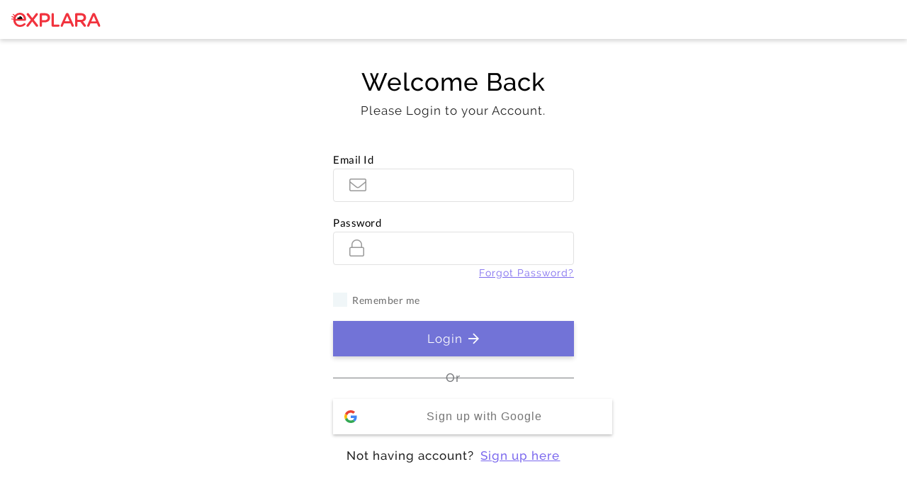

--- FILE ---
content_type: text/html; charset=UTF-8
request_url: https://in.explara.com/a/login
body_size: 4494
content:
<!doctype html>
<html lang="en">
<head>
	<style>
    @font-face {
        font-family: 'Anton';
        font-style: normal;
        font-weight: 400;
        font-display: swap;
        src: local('Anton Regular'), local('Anton-Regular'), url(https://fonts.gstatic.com/s/anton/v11/1Ptgg87LROyAm3Kz-C8CSKlv.woff2) format('woff2');
        unicode-range: U+0000-00FF, U+0131, U+0152-0153, U+02BB-02BC, U+02C6, U+02DA, U+02DC, U+2000-206F, U+2074, U+20AC, U+2122, U+2191, U+2193, U+2212, U+2215, U+FEFF, U+FFFD;
    }
    @font-face {
        font-family: 'Lato';
        font-style: normal;
        font-weight: 100;
        src: local('Lato Hairline'), local('Lato-Hairline'), url(https://fonts.gstatic.com/s/lato/v15/S6u8w4BMUTPHh30AXC-qNiXg7Q.woff2) format('woff2');
        unicode-range: U+0000-00FF, U+0131, U+0152-0153, U+02BB-02BC, U+02C6, U+02DA, U+02DC, U+2000-206F, U+2074, U+20AC, U+2122, U+2191, U+2193, U+2212, U+2215, U+FEFF, U+FFFD;
        font-display: swap;
    }
    @font-face {
        font-family: 'Lato';
        font-display: swap;
        font-style: normal;
        font-weight: 400;
        src: local('Lato Regular'), local('Lato-Regular'), url(https://fonts.gstatic.com/s/lato/v15/S6uyw4BMUTPHjx4wXiWtFCc.woff2) format('woff2');
        unicode-range: U+0000-00FF, U+0131, U+0152-0153, U+02BB-02BC, U+02C6, U+02DA, U+02DC, U+2000-206F, U+2074, U+20AC, U+2122, U+2191, U+2193, U+2212, U+2215, U+FEFF, U+FFFD;
    }
    @font-face {
        font-family: 'Raleway';
        font-style: normal;
        font-display: swap;
        font-weight: 100;
        src: local('Raleway Thin'), local('Raleway-Thin'), url(https://fonts.gstatic.com/s/raleway/v14/1Ptsg8zYS_SKggPNwE44TYFqL_KWxQ.woff2) format('woff2');
        unicode-range: U+0000-00FF, U+0131, U+0152-0153, U+02BB-02BC, U+02C6, U+02DA, U+02DC, U+2000-206F, U+2074, U+20AC, U+2122, U+2191, U+2193, U+2212, U+2215, U+FEFF, U+FFFD;
    }
    @font-face {
        font-family: 'Raleway';
        font-display: swap;
        font-style: normal;
        font-weight: 400;
        src: local('Raleway'), local('Raleway-Regular'), url(https://fonts.gstatic.com/s/raleway/v13/1Ptug8zYS_SKggPNyC0IT4ttDfA.woff2) format('woff2');
        unicode-range: U+0000-00FF, U+0131, U+0152-0153, U+02BB-02BC, U+02C6, U+02DA, U+02DC, U+2000-206F, U+2074, U+20AC, U+2122, U+2191, U+2193, U+2212, U+2215, U+FEFF, U+FFFD;
    }
    @font-face {
        font-family: 'Raleway';
        font-display: swap;
        font-style: normal;
        font-weight: 500;
        src: local('Raleway Medium'), local('Raleway-Medium'), url(https://fonts.gstatic.com/s/raleway/v13/1Ptrg8zYS_SKggPNwN4rWqZPANqczVs.woff2) format('woff2');
        unicode-range: U+0000-00FF, U+0131, U+0152-0153, U+02BB-02BC, U+02C6, U+02DA, U+02DC, U+2000-206F, U+2074, U+20AC, U+2122, U+2191, U+2193, U+2212, U+2215, U+FEFF, U+FFFD;
    }
    @font-face {
        font-family: 'Raleway';
        font-display: swap;
        font-style: normal;
        font-weight: 700;
        src: local('Raleway Bold'), local('Raleway-Bold'), url(https://fonts.gstatic.com/s/raleway/v14/1Ptrg8zYS_SKggPNwJYtWqZPANqczVs.woff2) format('woff2');
        unicode-range: U+0000-00FF, U+0131, U+0152-0153, U+02BB-02BC, U+02C6, U+02DA, U+02DC, U+2000-206F, U+2074, U+20AC, U+2122, U+2191, U+2193, U+2212, U+2215, U+FEFF, U+FFFD;
    }
</style>
	<link rel="stylesheet" href="https://stackpath.bootstrapcdn.com/bootstrap/4.3.1/css/bootstrap.min.css" integrity="sha384-ggOyR0iXCbMQv3Xipma34MD+dH/1fQ784/j6cY/iJTQUOhcWr7x9JvoRxT2MZw1T" crossorigin="anonymous">
	<link rel="stylesheet" href="https://cdn.explara.com/public/explara/external/css/login.css">
	<link rel="stylesheet" href="https://cdn.explara.com/public/biz/common/css/iziToast.min.css">
    <meta charset="utf-8">
<meta http-equiv="Content-Type" content="text/html; charset=utf-8">
<meta name="viewport" content="width=device-width, initial-scale=1, shrink-to-fit=no">
<meta http-equiv="X-UA-Compatible" content="IE=edge">

<title>Explara.com Login</title>
<meta name="title" content="Explara.com Login">
<meta name="description" content="Log in to manage your business with Explara.com - The All-in-one platform for selling online." />
<meta name="author" content="www.explara.com">
<meta name="googlebot" content="index, follow">
<meta name="directory" content="submission">
<meta name="content-language" content="EN-US">
<meta name="distribution" content="global">
<meta name="revisit-after" content="1 days">
<meta name="rating" content="general">
<meta name="document-type" content="Public">
<meta name="organization" content="Explara">
<meta name="copyright" content="2026, Explara.com">
<meta name="DC.title" content="Explara.com Login"/>

<!-- Twitter Card-->
<meta name="twitter:card" content="summary">
<meta name="twitter:site" content="@explara">
<meta name="twitter:title" content="Explara.com Login">
<meta name="twitter:description" content="Log in to manage your business with Explara.com - The All-in-one platform for selling online." />
<meta name="twitter:image" content="https://cdn.explara.com/public/explara/image/explara-logo.svg">
<!-- open graph -->
<meta property="og:locale" content="en_US">
<meta property="og:type" content="Website">
<meta property="og:title" content="Explara.com Login">
<meta name="og:description" content="Log in to manage your business with Explara.com - The All-in-one platform for selling online." />
<meta property="og:image" content="https://cdn.explara.com/public/explara/image/preview-home.png" />
<meta property="og:url" content="https://www.explara.com/a/login">
<meta property="og:site_name" content="Explara">
<meta property="business:contact_data:street_address" content="No 363, 19th Main, 1st Block Rajajinagar, Bangalore"/>
<meta property="business:contact_data:email" content="info@explara.com"/>
<meta property="business:contact_data:phone_number" content="+919699611666"/>
<meta property="business:contact_data:website" content="https://www.explara.com"/>
<link rel="author" href="https://www.linkedin.com/company/explara/">
<link rel="publisher" href="https://www.linkedin.com/company/explara/">
<link rel="canonical" href="https://www.explara.com/a/login">

<link rel="shortcut icon" href="https://cdn.explara.com/public/v_5.4.6/images/favicon.ico" type="image/icon" />

    <script async src="https://www.googletagmanager.com/gtag/js?id=UA-41012591-1"></script>
<script>
    window.dataLayer = window.dataLayer || [];
    function gtag(){dataLayer.push(arguments);}
    gtag('js', new Date());
    gtag('config', 'UA-41012591-1');
</script>
<script>function initApollo(){var n=Math.random().toString(36).substring(7),o=document.createElement("script");
o.src="https://assets.apollo.io/micro/website-tracker/tracker.iife.js?nocache="+n,o.async=!0,o.defer=!0,
o.onload=function(){window.trackingFunctions.onLoad({appId:"68c998526f93ad001562b0b1"})},
document.head.appendChild(o)}initApollo();</script>

</head>
<body>
	
	<header>
    <nav class="navbar navbar-expand-lg">
        <div class="d-flex align-items-center">
            <a class="navbar-brand header-logo short" href="/">
                <img src="https://cdn.explara.com/public/explara/image/explara-logo.svg" alt="Explara.com">
            </a>
        </div>

        <div class="collapse navbar-collapse navbar-container" id="navbarNav">
            <ul class="navbar-nav ml-auto right-items">

            </ul>
        </div>
    </nav>
</header>
	<div class="container-fluid login-container">
		<section>
			<div class="row no-gutters justify-content-center login">
				<div class="col-lg-5 login-wrapper">
					<div class="row no-gutters justify-content-center align-items-center login-wrapper_container">
						<div class="col-lg-9 login-wrapper_container--section">
							<div class="row no-gutters title">
								<div class="col-lg-12 text-center title-wrapper">
									<h1>Welcome Back</h1>
									<p>Please Login to your Account. </p>
								</div>
							</div>
							<div class="row no-gutters form">
								<form class="col-lg-12 form-section" id="frmLogin">
									<div class="row no-gutters field">
										<div class="col-lg-12 form-group">
											<label>Email Id</label>
											<div class="row no-gutters form-group--wrapper">
												<input name="email" type="email" id="usernameSignIn" class="form-control" placeholder="" autocomplete="off" value="">
												<div class="focusinput"></div>
												<div class="symbol">
													<i class="fal fa-envelope"></i>
												</div>
											</div>
										</div>
									</div>
									<div class="row no-gutters field">
										<div class="col-lg-12 form-group">
											<label>Password</label>
											<div class="row no-gutters form-group--wrapper">
												<input name="password" type="password" id="passwordSignIn" class="form-control" autocomplete="off" value="">
												<div class="focusinput"></div>
												<div class="symbol">
													<i class="fal fa-lock"></i>
												</div>
											</div>
											<div class="row no-gutters justify-content-end forgot-link">
												<a href="/a/forgot-password">Forgot Password?</a>
											</div>
										</div>
									</div>
									<div class="row no-gutters field">
										<div class="form-groupcheck">
											<input type="checkbox" name="rememberMe" id="rememberMe" >
											<label for="rememberMe">Remember me</label>
										</div>
									</div>
									<input type="hidden" value="web" name="source" />
									<input type="hidden" value="364fbcb7d07dce7744f464d5a2d67d22" name="token" />
									<div class="row no-gutters action">
										<a class="btn action-btn" href="javascript:void(0);" id="loggedInUserPage" onclick="signIn();">Login <span class="ml-2"><i class="far fa-arrow-right"></i></span></a>
									</div>
									<div class="row no-gutters justify-content-center or">
										<p>Or</p>
									</div>
								</form>
								<div class="col-lg-12 otherinfo">
									<div class="row no-gutters action">
										<div class="g-signin2" data-onsuccess="googleSignup"></div>
									</div>
									<div class="row no-gutters justify-content-center action-change">
										<label>Not having account? <a class="ml-1" href="/a/signup"> Sign up here</a></label>
									</div>
								</div>
							</div>
						</div>
					</div>
				</div>
			</div>
		</section>
	</div>
	<script src="https://code.jquery.com/jquery-3.4.1.min.js" integrity="sha256-CSXorXvZcTkaix6Yvo6HppcZGetbYMGWSFlBw8HfCJo=" crossorigin="anonymous"></script>
	<script src="https://cdnjs.cloudflare.com/ajax/libs/popper.js/1.14.7/umd/popper.min.js" integrity="sha384-UO2eT0CpHqdSJQ6hJty5KVphtPhzWj9WO1clHTMGa3JDZwrnQq4sF86dIHNDz0W1" crossorigin="anonymous"></script>
	<script src="https://stackpath.bootstrapcdn.com/bootstrap/4.3.1/js/bootstrap.min.js" integrity="sha384-JjSmVgyd0p3pXB1rRibZUAYoIIy6OrQ6VrjIEaFf/nJGzIxFDsf4x0xIM+B07jRM" crossorigin="anonymous"></script>
	<script src="https://kit.fontawesome.com/7fe8436307.js"></script>
	<script src="https://cdn.explara.com/public/biz/common/js/iziToast.min.js"></script>
	<script src="https://cdn.explara.com/public/explara/common/js/google-login-signup.js"></script>
	<script>


        $( document ).ready(function() {
                    $("#extraSignUpBtn").show();
                });

		$('#usernameSignIn').keyup(function(e){
			if(e.keyCode == 13) {
				signIn();
			}
		});
		$('#passwordSignIn').keyup(function(e){
			if(e.keyCode == 13) {
				signIn();
			}
		});
		//Show Message
		function showMessage(message,msgType){
			if(msgType == 'valid'){
				iziToast.show({
					id: 'success',
					message: message,
					transitionIn: 'bounceInLeft',
					color: 'green',
					position:'topRight'
				});
			}else {
				iziToast.show({
					id: 'warning',
					message: message,
					transitionIn: 'bounceInLeft',
					color: 'red',
					position:'topRight'
				});
			}
		}
		//login
		function signIn(){
            $('#loggedInUserPage').html('Processing.. <span class="ml-2"><i class="fad fa-spinner-third fa-spin"></i></span>');
		    var remember = 'no';
			var eventList= $.ajax({
				type: 'POST',
				dataType:'json',
				data: $('#frmLogin').serialize(),
				url: '/a/api/oauth/login',
				success: function(data) {
                    $('#loggedInUserPage').html('Login <span class="ml-2"><i class="far fa-arrow-right"></i></span>');
				    if(data.id == 0){
						showMessage(data.message,'invalid');
					}else {
					
						if(data.partnerExists == 'yes'){
																			window.location='https://in.explara.com/a/account/manage/dashboard-partner';
																			}else{
																			window.location='/home';
																			}
										}
				}
			});
		}
		function renderButtonSecond() {
			$('.abcRioButton').css('padding','8px');
			$('.abcRioButton').css('border-radius','0px');
			$('.abcRioButton').css('height','50px');
			$('.abcRioButton').css('width','175%');
			$('.abcRioButtonContents span').text('Sign up with Google');
			$('.abcRioButtonContents span').css('font-size','16px');
			$('.abcRioButtonContents span').css('letter-spacing', '1px');
		}

	</script>
	<script src="https://apis.google.com/js/platform.js?onload=renderButtonSecond"></script>
	<div id="footer-script"></div>
<script>
    $('#customer-section').hide();
    $(document).ready(function() {
        setTimeout(function() {
            loadScriptAsync();
        }, 7000);
    });
    function loadScriptAsync(){
        var response = $.ajax({
            type	 : "POST",
            url	     : "/script",
            success: function(response){
                $('#footer-script').html(response);
            }
        });
    }
</script>

<!-- Yandex.Metrika counter -->
<script type="text/javascript" >
    (function(m,e,t,r,i,k,a){m[i]=m[i]||function(){(m[i].a=m[i].a||[]).push(arguments)};
            m[i].l=1*new Date();k=e.createElement(t),a=e.getElementsByTagName(t)[0],k.async=1,k.src=r,a.parentNode.insertBefore(k,a)})
    (window, document, "script", "https://mc.yandex.ru/metrika/tag.js", "ym");

    ym(57385504, "init", {
        clickmap:true,
        trackLinks:true,
        accurateTrackBounce:true,
        webvisor:true
    });
</script>
<noscript><div><img src="https://mc.yandex.ru/watch/57385504" style="position:absolute; left:-9999px;" alt="" /></div></noscript>
<!-- /Yandex.Metrika counter -->
</body>
</html>

--- FILE ---
content_type: text/css
request_url: https://cdn.explara.com/public/explara/external/css/login.css
body_size: 4509
content:
header .navbar{position:fixed;width:100%;height:3.4375rem;padding:0 16px;padding:0 1rem;background-color:#ffffff;-webkit-box-shadow:0 3px 6px 0 rgba(0, 0, 0, 0.16);box-shadow:0 3px 6px 0 rgba(0, 0, 0, 0.16);z-index:1000}header .navbar .header-logo{padding:0;line-height:1;margin-right:2.5rem}header .navbar .header-logo img{height:1.25rem;width:auto}@media (max-width:575.98px){header .navbar .header-logo img{height:1.25rem}}header .navbar .header-logo.short{margin-right:0}header .navbar .header-logo.arrow{margin:0 20px;margin:0 1.25rem}header .navbar-nav .nav-item{margin-right:1.875rem}header .navbar-nav .nav-item.show a:after{-webkit-transform:rotate(180deg);-ms-transform:rotate(180deg);transform:rotate(180deg)}header .navbar-nav .nav-item a:after{color:#696969;margin-top:0.25rem;margin-left:0.25rem}header .navbar-nav .nav-link{font-family:"Raleway", "Helvetica Neue", Helvetica, Arial, sans-serif;font-size:0.875rem;font-weight:500;font-style:normal;font-stretch:normal;line-height:normal;letter-spacing:1px;-webkit-font-smoothing:auto;text-decoration:none;color:#242424;cursor:pointer;padding-top:0!important;padding-left:0!important;padding-bottom:0!important;padding-right:0!important}header .navbar-nav .nav-link:hover{color:#242424}header .navbar .left-items .dropdown-menu,header .navbar .right-items .dropdown-menu{border-radius:0;padding:0 15px 15px;padding:0 0.9375rem 0.9375rem;-webkit-box-shadow:0 3px 6px 0 rgba(0, 0, 0, 0.16);box-shadow:0 3px 6px 0 rgba(0, 0, 0, 0.16);border:0;margin-top:1.25rem}header .navbar .left-items .dropdown-menu .product-list .submenu,header .navbar .right-items .dropdown-menu .product-list .submenu{border-bottom:1px solid #ccc;margin-bottom:0.625rem}header .navbar .left-items .dropdown-menu .product-list .submenu p,header .navbar .right-items .dropdown-menu .product-list .submenu p{font-family:"Raleway", "Helvetica Neue", Helvetica, Arial, sans-serif;font-size:0.625rem;font-weight:400;font-style:normal;font-stretch:normal;line-height:1.1;letter-spacing:1px;-webkit-font-smoothing:auto;color:#000000;margin-bottom:0.3125rem}header .navbar .left-items .dropdown-menu .product-list .item,header .navbar .right-items .dropdown-menu .product-list .item{text-decoration:none;cursor:default;margin-top:0.9375rem}header .navbar .left-items .dropdown-menu .product-list .item-parent,header .navbar .right-items .dropdown-menu .product-list .item-parent{border:1px solid #7b68ee;background-color:#ffffff;margin-bottom:1rem;text-decoration:none;padding:14px;padding:0.875rem}header .navbar .left-items .dropdown-menu .product-list .item-parent p,header .navbar .right-items .dropdown-menu .product-list .item-parent p{font-family:"Raleway", "Helvetica Neue", Helvetica, Arial, sans-serif;font-size:1.125rem;font-weight:800;font-style:normal;font-stretch:normal;line-height:1.17;letter-spacing:1px;-webkit-font-smoothing:auto;color:#212121;margin:0}header .navbar .left-items .dropdown-menu .product-list .item-parent:hover,header .navbar .right-items .dropdown-menu .product-list .item-parent:hover{-webkit-box-shadow:0 3px 6px 0 rgba(0, 0, 0, 0.16);box-shadow:0 3px 6px 0 rgba(0, 0, 0, 0.16)}header .navbar .left-items .dropdown-menu .product-list .item-container,header .navbar .right-items .dropdown-menu .product-list .item-container{height:6.25rem;padding:10px 0;padding:0.625rem 0;margin-bottom:0.9375rem}header .navbar .left-items .dropdown-menu .product-list .item-container:hover,header .navbar .right-items .dropdown-menu .product-list .item-container:hover{cursor:pointer;background-color:#f4f5ff}header .navbar .left-items .dropdown-menu .product-list .item-container .sprite-image,header .navbar .right-items .dropdown-menu .product-list .item-container .sprite-image{height:2.75rem;width:2.75rem;display:-webkit-box;display:-ms-flexbox;display:flex;background-repeat:no-repeat;-webkit-box-align:center;-ms-flex-align:center;align-items:center;margin:0 auto 10px}header .navbar .left-items .dropdown-menu .product-list .item-container .sprite-image.event-website,header .navbar .right-items .dropdown-menu .product-list .item-container .sprite-image.event-website{background:url("../../image/menu-spritesheet.svg") -7px -240px}header .navbar .left-items .dropdown-menu .product-list .item-container .sprite-image.ticket-sales-management,header .navbar .right-items .dropdown-menu .product-list .item-container .sprite-image.ticket-sales-management{background:url("../../image/menu-spritesheet.svg") -7px -289px}header .navbar .left-items .dropdown-menu .product-list .item-container .sprite-image.attendee-management,header .navbar .right-items .dropdown-menu .product-list .item-container .sprite-image.attendee-management{background:url("../../image/menu-spritesheet.svg") -7px -335px}header .navbar .left-items .dropdown-menu .product-list .item-container .sprite-image.payment-processing,header .navbar .right-items .dropdown-menu .product-list .item-container .sprite-image.payment-processing{background:url("../../image/menu-spritesheet.svg") -7px -383px}header .navbar .left-items .dropdown-menu .product-list .item-container .sprite-image.promotions-marketing,header .navbar .right-items .dropdown-menu .product-list .item-container .sprite-image.promotions-marketing{background:url("../../image/menu-spritesheet.svg") -7px -428px}header .navbar .left-items .dropdown-menu .product-list .item-container .sprite-image.team-collaboration,header .navbar .right-items .dropdown-menu .product-list .item-container .sprite-image.team-collaboration{background:url("../../image/menu-spritesheet.svg") -7px -473px}header .navbar .left-items .dropdown-menu .product-list .item-container .sprite-image.data-report,header .navbar .right-items .dropdown-menu .product-list .item-container .sprite-image.data-report{background:url("../../image/menu-spritesheet.svg") -7px -521px}header .navbar .left-items .dropdown-menu .product-list .item-container .sprite-image.manage-report,header .navbar .right-items .dropdown-menu .product-list .item-container .sprite-image.manage-report{background:url("../../image/menu-spritesheet.svg") -7px -521px}header .navbar .left-items .dropdown-menu .product-list .item-container .sprite-image.apps-integration,header .navbar .right-items .dropdown-menu .product-list .item-container .sprite-image.apps-integration{background:url("../../image/menu-spritesheet.svg") -7px -1144px}header .navbar .left-items .dropdown-menu .product-list .item-container .sprite-image.online-store,header .navbar .right-items .dropdown-menu .product-list .item-container .sprite-image.online-store{background:url("../../image/menu-spritesheet.svg") -7px 0px}header .navbar .left-items .dropdown-menu .product-list .item-container .sprite-image.subscription,header .navbar .right-items .dropdown-menu .product-list .item-container .sprite-image.subscription{background:url("../../image/menu-spritesheet.svg") -7px -48px}header .navbar .left-items .dropdown-menu .product-list .item-container .sprite-image.payment-link,header .navbar .right-items .dropdown-menu .product-list .item-container .sprite-image.payment-link{background:url("../../image/menu-spritesheet.svg") -7px -95px}header .navbar .left-items .dropdown-menu .product-list .item-container .sprite-image.email-marketing,header .navbar .right-items .dropdown-menu .product-list .item-container .sprite-image.email-marketing{background:url("../../image/menu-spritesheet.svg") -7px -144px}header .navbar .left-items .dropdown-menu .product-list .item-container .sprite-image.invoicing,header .navbar .right-items .dropdown-menu .product-list .item-container .sprite-image.invoicing{background:url("../../image/menu-spritesheet.svg") -7px -192px}header .navbar .left-items .dropdown-menu .product-list .item-container .sprite-image.crowdfunding-page,header .navbar .right-items .dropdown-menu .product-list .item-container .sprite-image.crowdfunding-page{background:url("../../image/menu-spritesheet.svg") -7px -240px}header .navbar .left-items .dropdown-menu .product-list .item-container .sprite-image.fundraising-management,header .navbar .right-items .dropdown-menu .product-list .item-container .sprite-image.fundraising-management{background:url("../../image/menu-spritesheet.svg") -7px -568px}header .navbar .left-items .dropdown-menu .product-list .item-container .sprite-image.donor-management,header .navbar .right-items .dropdown-menu .product-list .item-container .sprite-image.donor-management{background:url("../../image/menu-spritesheet.svg") -7px -335px}header .navbar .left-items .dropdown-menu .product-list .item-container .sprite-image.email-campaigns,header .navbar .right-items .dropdown-menu .product-list .item-container .sprite-image.email-campaigns{background:url("../../image/menu-spritesheet.svg") -7px -664px}header .navbar .left-items .dropdown-menu .product-list .item-container .sprite-image.group-events,header .navbar .right-items .dropdown-menu .product-list .item-container .sprite-image.group-events{background:url("../../image/menu-spritesheet.svg") -7px -616px}header .navbar .left-items .dropdown-menu .product-list .item-container .sprite-image.name-badge,header .navbar .right-items .dropdown-menu .product-list .item-container .sprite-image.name-badge{background:url("../../image/menu-spritesheet.svg") -7px -713px}header .navbar .left-items .dropdown-menu .product-list .item-container .sprite-image.survey,header .navbar .right-items .dropdown-menu .product-list .item-container .sprite-image.survey{background:url("../../image/menu-spritesheet.svg") -7px -761px}header .navbar .left-items .dropdown-menu .product-list .item-container .sprite-image.event-mobile-app,header .navbar .right-items .dropdown-menu .product-list .item-container .sprite-image.event-mobile-app{background:url("../../image/menu-spritesheet.svg") -7px -809px}header .navbar .left-items .dropdown-menu .product-list .item-container .sprite-image.check-in-app,header .navbar .right-items .dropdown-menu .product-list .item-container .sprite-image.check-in-app{background:url("../../image/menu-spritesheet.svg") -7px -1574px}header .navbar .left-items .dropdown-menu .product-list .item-container .sprite-image.point-of-sale,header .navbar .right-items .dropdown-menu .product-list .item-container .sprite-image.point-of-sale{background:url("../../image/menu-spritesheet.svg") -7px -857px}header .navbar .left-items .dropdown-menu .product-list .item-container .sprite-image.submix,header .navbar .right-items .dropdown-menu .product-list .item-container .sprite-image.submix{background:url("../../image/menu-spritesheet.svg") -7px -905px}header .navbar .left-items .dropdown-menu .product-list .item-container .sprite-image.merchandise,header .navbar .right-items .dropdown-menu .product-list .item-container .sprite-image.merchandise{background:url("../../image/menu-spritesheet.svg") -7px -952px}header .navbar .left-items .dropdown-menu .product-list .item-container .sprite-image.stay-travel,header .navbar .right-items .dropdown-menu .product-list .item-container .sprite-image.stay-travel{background:url("../../image/menu-spritesheet.svg") -7px -1002px}header .navbar .left-items .dropdown-menu .product-list .item img,header .navbar .right-items .dropdown-menu .product-list .item img{display:-webkit-box;display:-ms-flexbox;display:flex;margin:auto;margin-bottom:0.625rem;height:2.75rem;width:2.75rem;-o-object-fit:contain;object-fit:contain}header .navbar .left-items .dropdown-menu .product-list .item p,header .navbar .right-items .dropdown-menu .product-list .item p{font-family:"Raleway", "Helvetica Neue", Helvetica, Arial, sans-serif;font-size:0.75rem;font-weight:500;font-style:normal;font-stretch:normal;line-height:1.17;letter-spacing:1px;-webkit-font-smoothing:auto;color:#000000;text-align:center;margin:0}header .navbar .left-items .dropdown-menu.allproduct-menu,header .navbar .right-items .dropdown-menu.allproduct-menu{position:absolute;left:0;top:1.0625rem;min-height:28.125rem;width:50rem;padding:0}@media (min-width:992px) and (max-width:1199.98px){header .navbar .left-items .dropdown-menu.allproduct-menu,header .navbar .right-items .dropdown-menu.allproduct-menu{left:-6.25rem}}header .navbar .left-items .dropdown-menu.allproduct-menu.ev-short,header .navbar .right-items .dropdown-menu.allproduct-menu.ev-short{min-height:auto;width:37.5rem}header .navbar .left-items .dropdown-menu.resources-menu,header .navbar .right-items .dropdown-menu.resources-menu{min-height:auto;width:480px;position:absolute;left:0;top:1.0625rem}header .navbar .left-items .dropdown-menu.resources-menu .list,header .navbar .right-items .dropdown-menu.resources-menu .list{padding:0.625rem;margin-top:1.25rem;cursor:pointer;text-decoration:none}header .navbar .left-items .dropdown-menu.resources-menu .list:hover,header .navbar .right-items .dropdown-menu.resources-menu .list:hover{background-color:#f4f3ff}header .navbar .left-items .dropdown-menu.resources-menu .list .image,header .navbar .right-items .dropdown-menu.resources-menu .list .image{height:2.75rem;width:2.75rem;background-repeat:no-repeat;margin-right:0.9375rem}header .navbar .left-items .dropdown-menu.resources-menu .list .image.case-studies,header .navbar .right-items .dropdown-menu.resources-menu .list .image.case-studies{background:url("../../image/menu-spritesheet.svg") -7px -1048px}header .navbar .left-items .dropdown-menu.resources-menu .list .image.webinars,header .navbar .right-items .dropdown-menu.resources-menu .list .image.webinars{background:url("../../image/menu-spritesheet.svg") -7px -1096px}header .navbar .left-items .dropdown-menu.resources-menu .list .image.integrations,header .navbar .right-items .dropdown-menu.resources-menu .list .image.integrations{background:url("../../image/menu-spritesheet.svg") -7px -1144px}header .navbar .left-items .dropdown-menu.resources-menu .list .image.help,header .navbar .right-items .dropdown-menu.resources-menu .list .image.help{background:url("../../image/menu-spritesheet.svg") -7px -1240px}header .navbar .left-items .dropdown-menu.resources-menu .list .image.ebooks,header .navbar .right-items .dropdown-menu.resources-menu .list .image.ebooks{background:url("../../image/menu-spritesheet.svg") -7px -1192px}header .navbar .left-items .dropdown-menu.resources-menu .list .image.whitepapers,header .navbar .right-items .dropdown-menu.resources-menu .list .image.whitepapers{background:url("../../image/menu-spritesheet.svg") -7px -1288px}header .navbar .left-items .dropdown-menu.resources-menu .list .image.blog,header .navbar .right-items .dropdown-menu.resources-menu .list .image.blog{background:url("../../image/menu-spritesheet.svg") -7px -1337px}header .navbar .left-items .dropdown-menu.resources-menu .list p,header .navbar .right-items .dropdown-menu.resources-menu .list p{font-family:"Raleway", "Helvetica Neue", Helvetica, Arial, sans-serif;font-size:0.9375rem;font-weight:500;font-style:normal;font-stretch:normal;line-height:1.2;letter-spacing:1px;-webkit-font-smoothing:auto;color:#212121;margin:0}header .navbar .left-items .allproduct-list_container,header .navbar .right-items .allproduct-list_container{height:100%}header .navbar .left-items .allproduct-list_container .tab-section .tab-menu,header .navbar .right-items .allproduct-list_container .tab-section .tab-menu{min-height:28.125rem;padding:20px 0;padding:1.25rem 0}header .navbar .left-items .allproduct-list_container .tab-section .tab-menu .list-group-item,header .navbar .right-items .allproduct-list_container .tab-section .tab-menu .list-group-item{padding:15px;padding:0.9375rem;border:none;font-family:"Raleway", "Helvetica Neue", Helvetica, Arial, sans-serif;font-size:1rem;font-weight:400;font-style:normal;font-stretch:normal;line-height:1.3;letter-spacing:1px;-webkit-font-smoothing:auto;color:#000000}header .navbar .left-items .allproduct-list_container .tab-section .tab-menu .list-group-item.active,header .navbar .right-items .allproduct-list_container .tab-section .tab-menu .list-group-item.active{background-color:#f4f3ff}header .navbar .left-items .allproduct-list_container .tab-section .tab-data,header .navbar .right-items .allproduct-list_container .tab-section .tab-data{padding:24px 24px;padding:1.5rem 1.5rem;position:relative}header .navbar .left-items .allproduct-list_container .tab-section .tab-data .product-list .item,header .navbar .right-items .allproduct-list_container .tab-section .tab-data .product-list .item{text-decoration:none;margin-top:0}header .navbar .left-items .allproduct-list_container .tab-section .tab-data .enterprise,header .navbar .right-items .allproduct-list_container .tab-section .tab-data .enterprise{position:absolute;width:100%;margin-left:-1.5rem;bottom:0;background-color:#f4f3ff;padding:13px;padding:0.8125rem;cursor:pointer;text-decoration:none}header .navbar .left-items .allproduct-list_container .tab-section .tab-data .enterprise label,header .navbar .right-items .allproduct-list_container .tab-section .tab-data .enterprise label{font-family:"Raleway", "Helvetica Neue", Helvetica, Arial, sans-serif;font-size:1.125rem;font-weight:800;font-style:normal;font-stretch:normal;line-height:1.17;letter-spacing:1px;-webkit-font-smoothing:auto;color:#212121;margin-bottom:0.5rem;cursor:pointer}header .navbar .left-items .allproduct-list_container .tab-section .tab-data .enterprise p,header .navbar .right-items .allproduct-list_container .tab-section .tab-data .enterprise p{font-family:"Raleway", "Helvetica Neue", Helvetica, Arial, sans-serif;font-size:0.625rem;font-weight:400;font-style:normal;font-stretch:normal;line-height:1.1;letter-spacing:1px;-webkit-font-smoothing:auto;color:#212121;margin:0;cursor:pointer}header .navbar .right-items{display:-webkit-box;display:-ms-flexbox;display:flex;-webkit-box-align:center;-ms-flex-align:center;align-items:center}header .navbar .right-items .dropdown-menu.allproduct-menu{right:0!important;left:auto}header .navbar .right-items .btn-action{margin-right:0}header .navbar .right-items .signup-btn{min-width:8.75rem;border-radius:20px;background-color:#7273d7;font-size:14px;color:#ffffff;font-family:"Raleway", "Helvetica Neue", Helvetica, Arial, sans-serif;font-weight:normal;text-align:center;outline:none;letter-spacing:1px;border:none;display:-webkit-box;display:-ms-flexbox;display:flex;-webkit-box-align:center;-ms-flex-align:center;align-items:center;-webkit-box-pack:center;-ms-flex-pack:center;justify-content:center;-webkit-font-smoothing:auto;line-height:1;padding:9px 24px;padding:0.5625rem 1.5rem;height:2rem;text-decoration:none}header .navbar .right-items .signup-btn:hover{-webkit-transform:translateY(-1px);-ms-transform:translateY(-1px);transform:translateY(-1px);-webkit-box-shadow:0 7px 14px rgba(50, 50, 93, 0.1), 0 3px 6px rgba(0, 0, 0, 0.08);box-shadow:0 7px 14px rgba(50, 50, 93, 0.1), 0 3px 6px rgba(0, 0, 0, 0.08)}header .navbar .right-items .signup-btn:hover:focus{-webkit-box-shadow:0 0 0 2px rgba(114, 115, 215, 0.5);box-shadow:0 0 0 2px rgba(114, 115, 215, 0.5)}header .navbar .right-items .signup-btn:focus{-webkit-box-shadow:0 0 0 2px rgba(114, 115, 215, 0.5);box-shadow:0 0 0 2px rgba(114, 115, 215, 0.5)}header .navbar .barformobile{line-height:0}header .navbar .barformobile span{font-size:30px;cursor:pointer;color:#7273d7;line-height:0}header .mobilesidenav{height:100%;width:0;position:fixed;z-index:1010;top:0;right:0;background-color:#ffffff;overflow:hidden;-webkit-transition:0.5s;-o-transition:0.5s;transition:0.5s}header .mobilesidenav.showmobilesidenav{width:100%}header .mobilesidenav .closeaction{position:absolute;top:1.125rem;right:0.5625rem;font-size:2.5rem;margin-left:3.125rem;z-index:1020;line-height:0}header .mobilesidenav .closeaction .closebtn{color:#242424;cursor:pointer}header .mobilesidenav-container{padding:20px;padding:1.25rem;height:100%;position:relative}header .mobilesidenav-container .accordion{height:calc(100% - 100px);overflow:auto}header .mobilesidenav-container .accordion .card{border:none;margin-bottom:1.25rem}header .mobilesidenav-container .accordion .card a{font-family:"Raleway", "Helvetica Neue", Helvetica, Arial, sans-serif;font-size:0.8125rem;font-weight:500;font-style:normal;font-stretch:normal;line-height:normal;letter-spacing:1px;-webkit-font-smoothing:auto;color:#242424;text-decoration:none;margin:0;cursor:pointer;padding:0}header .mobilesidenav-container .accordion .card a:hover{color:#242424}header .mobilesidenav-container .accordion .card a span{margin-left:auto}header .mobilesidenav-container .accordion .card a span img{height:0.3125rem;width:0.5rem;-webkit-transition:-webkit-transform 0.2s ease;transition:-webkit-transform 0.2s ease;-o-transition:transform 0.2s ease;transition:transform 0.2s ease;transition:transform 0.2s ease, -webkit-transform 0.2s ease}header .mobilesidenav-container .accordion .card-header{padding:0;background-color:transparent;border-bottom:none;margin-bottom:auto}header .mobilesidenav-container .accordion .card-body{margin-top:0.9375rem;background-color:#f4f3ff;padding:0 15px 15px;padding:0 0.9375rem 0.9375rem}header .mobilesidenav-container .accordion .card-body .product-list .item{text-decoration:none;margin-top:0.9375rem}header .mobilesidenav-container .accordion .card-body .product-list .item-parent{border:1px solid #7b68ee;background-color:#ffffff;margin-bottom:1rem;text-decoration:none;padding:14px;padding:0.875rem}header .mobilesidenav-container .accordion .card-body .product-list .item-parent p{font-family:"Raleway", "Helvetica Neue", Helvetica, Arial, sans-serif;font-size:0.75rem;font-weight:800;font-style:normal;font-stretch:normal;line-height:1.17;letter-spacing:1px;-webkit-font-smoothing:auto;color:#212121;margin:0}header .mobilesidenav-container .accordion .card-body .product-list .item-parent:hover{-webkit-box-shadow:0 3px 6px 0 rgba(0, 0, 0, 0.16);box-shadow:0 3px 6px 0 rgba(0, 0, 0, 0.16)}header .mobilesidenav-container .accordion .card-body .product-list .item-container{height:6.25rem;padding:10px 0;padding:0.625rem 0}header .mobilesidenav-container .accordion .card-body .product-list .item-container:hover{cursor:pointer;background-color:#ffffff}header .mobilesidenav-container .accordion .card-body .product-list .item-container .sprite-image{height:2.75rem;width:2.75rem;display:-webkit-box;display:-ms-flexbox;display:flex;background-repeat:no-repeat;-webkit-box-align:center;-ms-flex-align:center;align-items:center;margin:0 auto 10px}header .mobilesidenav-container .accordion .card-body .product-list .item-container .sprite-image.event-website{background:url("../../image/menu-spritesheet.svg") -7px -240px}header .mobilesidenav-container .accordion .card-body .product-list .item-container .sprite-image.ticket-sales-management{background:url("../../image/menu-spritesheet.svg") -7px -289px}header .mobilesidenav-container .accordion .card-body .product-list .item-container .sprite-image.attendee-management{background:url("../../image/menu-spritesheet.svg") -7px -335px}header .mobilesidenav-container .accordion .card-body .product-list .item-container .sprite-image.payment-processing{background:url("../../image/menu-spritesheet.svg") -7px -383px}header .mobilesidenav-container .accordion .card-body .product-list .item-container .sprite-image.promotions-marketing{background:url("../../image/menu-spritesheet.svg") -7px -428px}header .mobilesidenav-container .accordion .card-body .product-list .item-container .sprite-image.team-collaboration{background:url("../../image/menu-spritesheet.svg") -7px -473px}header .mobilesidenav-container .accordion .card-body .product-list .item-container .sprite-image.data-report{background:url("../../image/menu-spritesheet.svg") -7px -521px}header .mobilesidenav-container .accordion .card-body .product-list .item-container .sprite-image.manage-report{background:url("../../image/menu-spritesheet.svg") -7px -521px}header .mobilesidenav-container .accordion .card-body .product-list .item-container .sprite-image.apps-integration{background:url("../../image/menu-spritesheet.svg") -7px -1144px}header .mobilesidenav-container .accordion .card-body .product-list .item-container .sprite-image.online-store{background:url("../../image/menu-spritesheet.svg") -7px 0px}header .mobilesidenav-container .accordion .card-body .product-list .item-container .sprite-image.subscription{background:url("../../image/menu-spritesheet.svg") -7px -48px}header .mobilesidenav-container .accordion .card-body .product-list .item-container .sprite-image.payment-link{background:url("../../image/menu-spritesheet.svg") -7px -95px}header .mobilesidenav-container .accordion .card-body .product-list .item-container .sprite-image.email-marketing{background:url("../../image/menu-spritesheet.svg") -7px -144px}header .mobilesidenav-container .accordion .card-body .product-list .item-container .sprite-image.invoicing{background:url("../../image/menu-spritesheet.svg") -7px -192px}header .mobilesidenav-container .accordion .card-body .product-list .item-container .sprite-image.crowdfunding-page{background:url("../../image/menu-spritesheet.svg") -7px -240px}header .mobilesidenav-container .accordion .card-body .product-list .item-container .sprite-image.fundraising-management{background:url("../../image/menu-spritesheet.svg") -7px -568px}header .mobilesidenav-container .accordion .card-body .product-list .item-container .sprite-image.donor-management{background:url("../../image/menu-spritesheet.svg") -7px -335px}header .mobilesidenav-container .accordion .card-body .product-list .item-container .sprite-image.email-campaigns{background:url("../../image/menu-spritesheet.svg") -7px -664px}header .mobilesidenav-container .accordion .card-body .product-list .item-container .sprite-image.group-events{background:url("../../image/menu-spritesheet.svg") -7px -616px}header .mobilesidenav-container .accordion .card-body .product-list .item-container .sprite-image.name-badge{background:url("../../image/menu-spritesheet.svg") -7px -713px}header .mobilesidenav-container .accordion .card-body .product-list .item-container .sprite-image.survey{background:url("../../image/menu-spritesheet.svg") -7px -761px}header .mobilesidenav-container .accordion .card-body .product-list .item-container .sprite-image.event-mobile-app{background:url("../../image/menu-spritesheet.svg") -7px -809px}header .mobilesidenav-container .accordion .card-body .product-list .item-container .sprite-image.check-in-app{background:url("../../image/menu-spritesheet.svg") -7px -1574px}header .mobilesidenav-container .accordion .card-body .product-list .item-container .sprite-image.point-of-sale{background:url("../../image/menu-spritesheet.svg") -7px -857px}header .mobilesidenav-container .accordion .card-body .product-list .item-container .sprite-image.submix{background:url("../../image/menu-spritesheet.svg") -7px -905px}header .mobilesidenav-container .accordion .card-body .product-list .item-container .sprite-image.merchandise{background:url("../../image/menu-spritesheet.svg") -7px -952px}header .mobilesidenav-container .accordion .card-body .product-list .item-container .sprite-image.stay-travel{background:url("../../image/menu-spritesheet.svg") -7px -1002px}header .mobilesidenav-container .accordion .card-body .product-list .item img{display:-webkit-box;display:-ms-flexbox;display:flex;margin:auto;margin-bottom:0.625rem;height:2.5rem;width:2.5rem;-o-object-fit:contain;object-fit:contain}header .mobilesidenav-container .accordion .card-body .product-list .item p{font-family:"Raleway", "Helvetica Neue", Helvetica, Arial, sans-serif;font-size:0.75rem;font-weight:500;font-style:normal;font-stretch:normal;line-height:normal;letter-spacing:1px;-webkit-font-smoothing:auto;color:#000000;text-align:center;margin:0}header .mobilesidenav-container .accordion .card-body .product-list .submenu{border-bottom:1px solid #ccc;margin-bottom:0.625rem}header .mobilesidenav-container .accordion .card-body .product-list .submenu p{font-family:"Raleway", "Helvetica Neue", Helvetica, Arial, sans-serif;font-size:0.625rem;font-weight:400;font-style:normal;font-stretch:normal;line-height:1.1;letter-spacing:1px;-webkit-font-smoothing:auto;color:#000000;margin-bottom:0.3125rem}header .mobilesidenav-container .accordion .card-body.resources-menu{min-height:auto}header .mobilesidenav-container .accordion .card-body.resources-menu .list{padding:0.625rem;margin-top:1.25rem;cursor:pointer;text-decoration:none}header .mobilesidenav-container .accordion .card-body.resources-menu .list:hover{background-color:#ffffff}header .mobilesidenav-container .accordion .card-body.resources-menu .list .image{height:2.75rem;width:2.75rem;background-repeat:no-repeat;margin-right:0.9375rem}header .mobilesidenav-container .accordion .card-body.resources-menu .list .image.case-studies{background:url("../../image/menu-spritesheet.svg") -7px -1048px}header .mobilesidenav-container .accordion .card-body.resources-menu .list .image.webinars{background:url("../../image/menu-spritesheet.svg") -7px -1096px}header .mobilesidenav-container .accordion .card-body.resources-menu .list .image.integrations{background:url("../../image/menu-spritesheet.svg") -7px -1144px}header .mobilesidenav-container .accordion .card-body.resources-menu .list .image.help{background:url("../../image/menu-spritesheet.svg") -7px -1240px}header .mobilesidenav-container .accordion .card-body.resources-menu .list .image.ebooks{background:url("../../image/menu-spritesheet.svg") -7px -1192px}header .mobilesidenav-container .accordion .card-body.resources-menu .list .image.whitepapers{background:url("../../image/menu-spritesheet.svg") -7px -1288px}header .mobilesidenav-container .accordion .card-body.resources-menu .list .image.blog{background:url("../../image/menu-spritesheet.svg") -7px -1337px}header .mobilesidenav-container .accordion .card-body.resources-menu .list p{font-family:"Raleway", "Helvetica Neue", Helvetica, Arial, sans-serif;font-size:0.9375rem;font-weight:500;font-style:normal;font-stretch:normal;line-height:1.2;letter-spacing:1px;-webkit-font-smoothing:auto;color:#212121;margin:0}header .mobilesidenav-container .accordion .card.allexplara .card a{font-size:0.6875rem;background-color:#f4f3ff}header .mobilesidenav-container .accordion .card.allexplara .card-body{padding:15px}header .mobilesidenav-container .accordion .card.allexplara .allexplara-product .card-body{padding:15px;background-color:#ffffff}header .mobilesidenav-container .accordion .card.allexplara .allexplara-product .card-body .accordion .card-header a{padding:10px;padding:0.625rem;display:-webkit-box;display:-ms-flexbox;display:flex}header .mobilesidenav-container .accordion .card.allexplara .allexplara-product .card-body .accordion .card-body{margin-top:0;background-color:#f4f3ff}header .mobilesidenav .fixed-action{margin-bottom:20px}header .mobilesidenav .fixed-action .login-btn{font-family:"Raleway", "Helvetica Neue", Helvetica, Arial, sans-serif;font-size:0.875rem;font-weight:500;font-style:normal;font-stretch:normal;line-height:normal;letter-spacing:1px;-webkit-font-smoothing:auto;text-decoration:none;color:#242424;cursor:pointer;margin:0}header .mobilesidenav .fixed-action .signup-btn{min-width:8.75rem;border-radius:20px;background-color:#7273d7;font-size:14px;color:#ffffff;font-family:"Raleway", "Helvetica Neue", Helvetica, Arial, sans-serif;font-weight:normal;text-align:center;outline:none;letter-spacing:1px;border:none;display:-webkit-box;display:-ms-flexbox;display:flex;-webkit-box-align:center;-ms-flex-align:center;align-items:center;-webkit-box-pack:center;-ms-flex-pack:center;justify-content:center;-webkit-font-smoothing:auto;line-height:1;padding:9px 24px;padding:0.5625rem 1.5rem;height:2rem;text-decoration:none;margin-left:1.25rem}header .mobilesidenav .fixed-action .signup-btn:hover{-webkit-transform:translateY(-1px);-ms-transform:translateY(-1px);transform:translateY(-1px);-webkit-box-shadow:0 7px 14px rgba(50, 50, 93, 0.1), 0 3px 6px rgba(0, 0, 0, 0.08);box-shadow:0 7px 14px rgba(50, 50, 93, 0.1), 0 3px 6px rgba(0, 0, 0, 0.08)}header .mobilesidenav .fixed-action .signup-btn:hover:focus{-webkit-box-shadow:0 0 0 2px rgba(114, 115, 215, 0.5);box-shadow:0 0 0 2px rgba(114, 115, 215, 0.5)}header .mobilesidenav .fixed-action .signup-btn:focus{-webkit-box-shadow:0 0 0 2px rgba(114, 115, 215, 0.5);box-shadow:0 0 0 2px rgba(114, 115, 215, 0.5)}header .mobilesidenav .fixed-enterprise{position:absolute;width:100%;margin-left:-1.25rem;bottom:0;background-color:#f4f3ff;padding:13px;padding:0.8125rem;cursor:pointer;text-decoration:none}header .mobilesidenav .fixed-enterprise label{font-family:"Raleway", "Helvetica Neue", Helvetica, Arial, sans-serif;font-size:1.125rem;font-weight:800;font-style:normal;font-stretch:normal;line-height:1.17;letter-spacing:1px;-webkit-font-smoothing:auto;color:#212121;margin-bottom:0.5rem;cursor:pointer}header .mobilesidenav .fixed-enterprise p{font-family:"Raleway", "Helvetica Neue", Helvetica, Arial, sans-serif;font-size:0.625rem;font-weight:400;font-style:normal;font-stretch:normal;line-height:1.1;letter-spacing:1px;-webkit-font-smoothing:auto;color:#212121;margin:0;cursor:pointer}.subtitle{margin-bottom:24px;margin-bottom:1.5rem}.subtitle p{font-family:"Raleway", "Helvetica Neue", Helvetica, Arial, sans-serif;font-size:1rem;font-weight:500;font-style:normal;font-stretch:normal;line-height:normal;letter-spacing:1px;-webkit-font-smoothing:auto;color:#454342;margin:0}.field{line-height:1;margin-bottom:1.25rem}.field.combofield label{font-family:"Lato", "Helvetica Neue", Helvetica, Arial, sans-serif;font-size:0.875rem;font-weight:400;font-style:normal;font-stretch:normal;line-height:normal;letter-spacing:1px;-webkit-font-smoothing:auto;margin:0 0 4px 0;margin:0 0 0.25rem 0;color:#6B6B6B;width:100%}.field.url .input-group-text{border:none;background-color:#a7c6d62b;border-radius:0}.field.url .input-group-prepend{margin-right:0px;border:none}.field.url .input-group-prepend .input-group-text{font-family:"Lato", "Helvetica Neue", Helvetica, Arial, sans-serif;font-size:0.875rem;font-weight:400;font-style:normal;font-stretch:normal;line-height:normal;letter-spacing:1px;-webkit-font-smoothing:auto;color:#6B6B6B;padding-right:0;height:40px}.field.url .input-group-append{margin-right:0px;border:none;margin-left:0;display:block}.field.url .input-group-append .input-group-text{font-family:"Lato", "Helvetica Neue", Helvetica, Arial, sans-serif;font-size:0.875rem;font-weight:400;font-style:normal;font-stretch:normal;line-height:normal;letter-spacing:1px;-webkit-font-smoothing:auto;color:#6B6B6B;margin-left:0;height:40px}.fieldgroup{line-height:1}.fieldgroup .fieldgroup-more+.fieldgroup-more{padding-left:36px}.fieldgroup .col+.col{padding-left:36px}.form-group{margin:0}.form-group label{font-family:"Lato", "Helvetica Neue", Helvetica, Arial, sans-serif;font-size:0.9375rem;font-weight:400;font-style:normal;font-stretch:normal;line-height:normal;letter-spacing:0.5px;-webkit-font-smoothing:auto;margin:0 0 4px 0;margin:0 0 0.25rem 0;color:#6B6B6B}.form-group .redactor-box.redactor-styles-on{background-color:#a7c6d62b;border-radius:0}.form-group .redactor-box.redactor-focus{background-color:#ffffff}.form-group .redactor-styles{font-family:"Lato", "Helvetica Neue", Helvetica, Arial, sans-serif;font-size:0.8125rem;font-weight:400;font-style:normal;font-stretch:normal;line-height:normal;letter-spacing:0.5px;-webkit-font-smoothing:auto;color:#696969}.form-group .textarea-msgcount p{font-family:"Lato", "Helvetica Neue", Helvetica, Arial, sans-serif;font-size:0.6875rem;font-weight:400;font-style:normal;font-stretch:normal;line-height:normal;letter-spacing:0.5px;-webkit-font-smoothing:auto;margin:4px 0 0 0;margin:0.25rem 0 0 0;color:#6B6B6B}.form-control{font-family:"Lato", "Helvetica Neue", Helvetica, Arial, sans-serif;font-size:0.8125rem;font-weight:400;font-style:normal;font-stretch:normal;line-height:normal;letter-spacing:0.5px;-webkit-font-smoothing:auto;border:none;border-radius:0;background-color:#a7c6d62b;-webkit-box-shadow:none;box-shadow:none;height:40px;color:#696969;resize:none}.form-control:focus{border:0.5px solid #92d4f4;-webkit-box-shadow:none;box-shadow:none}.form-control.is-invalid{background-image:none}.form-control.is-invalid:focus{-webkit-box-shadow:none;box-shadow:none}.form-control::-webkit-input-placeholder{color:#696969;font-size:13px}.form-control:-ms-input-placeholder{color:#696969;font-size:13px}.form-control::-ms-input-placeholder{color:#696969;font-size:13px}.form-control::placeholder{color:#696969;font-size:13px}input[type=number]::-webkit-inner-spin-button,input[type=number]::-webkit-outer-spin-button{-webkit-appearance:none;margin:0}input[type=number]{-moz-appearance:textfield}.form-groupcheck{display:-webkit-box;display:-ms-flexbox;display:flex;-webkit-box-align:center;-ms-flex-align:center;align-items:center}.form-groupcheck input{padding:0;height:initial;width:initial;margin-bottom:0;display:none;cursor:pointer}.form-groupcheck label{position:relative;display:-webkit-box;display:-ms-flexbox;display:flex;-webkit-box-align:center;-ms-flex-align:center;align-items:center;cursor:pointer;font-family:"Lato", "Helvetica Neue", Helvetica, Arial, sans-serif;font-size:0.875rem;font-weight:400;font-style:normal;font-stretch:normal;line-height:normal;letter-spacing:0.5px;-webkit-font-smoothing:auto;margin:0;color:#6B6B6B}.form-groupcheck label a{color:#326FC0;text-decoration:underline}.form-groupcheck label:before{content:'';-webkit-appearance:none;background-color:#a7c6d62b;border:none;padding:10px;display:inline-block;position:relative;vertical-align:middle;cursor:pointer;margin-right:7px}.form-groupcheck input:checked+label:after{content:'';display:block;position:absolute;top:1px;left:9px;width:6px;height:14px;border:1px solid #326FC0;border-width:0 2px 2px 0;-webkit-transform:rotate(45deg);-ms-transform:rotate(45deg);transform:rotate(45deg)}body.noscroll{overflow:hidden}.login-container{padding:0}.login-wrapper{margin-top:3.4375rem;background-color:#ffffff}.login-wrapper .title{margin-bottom:3.125rem}.login-wrapper .title h1{font-family:"Raleway", "Helvetica Neue", Helvetica, Arial, sans-serif;font-size:2.1875rem;font-weight:500;font-style:normal;font-stretch:normal;line-height:normal;letter-spacing:1px;-webkit-font-smoothing:auto;color:#000000;margin-bottom:0.625rem}.login-wrapper .title p{font-family:"Raleway", "Helvetica Neue", Helvetica, Arial, sans-serif;font-size:1.0625rem;font-weight:400;font-style:normal;font-stretch:normal;line-height:1.18;letter-spacing:1px;-webkit-font-smoothing:auto;color:#212121;margin:0}.login-wrapper_container{padding:2.5rem;height:100%}.login-wrapper_container .field .form-group label{color:#000000}.login-wrapper_container .field .form-group--wrapper{width:100%;z-index:1;position:relative}.login-wrapper_container .field .form-group--wrapper input{height:2.9375rem;padding:0 30px 0 65px;padding:0 1.875rem 0 4.0625rem;border:1px solid #e1e1e1;border-radius:0.25rem;background-color:#fff}.login-wrapper_container .field .form-group--wrapper .form-control:focus{border-color:#7b68ee;-webkit-box-shadow:none;box-shadow:none}.login-wrapper_container .field .form-group--wrapper .form-control:focus+.focusinput{-webkit-animation:anim-shadow 0.5s ease-in-out forwards;animation:anim-shadow 0.5s ease-in-out forwards}.login-wrapper_container .field .form-group--wrapper .form-control:focus+.focusinput+.symbol{color:#7b68ee;padding-left:1.125rem}.login-wrapper_container .field .form-group--wrapper .focusinput{display:block;position:absolute;border-radius:0.1875rem;bottom:0;left:0;z-index:-1;width:100%;height:100%;-webkit-box-shadow:0px 0px 0px 0px;box-shadow:0px 0px 0px 0px;color:#7b68ee}.login-wrapper_container .field .form-group--wrapper .symbol{font-size:1.5rem;color:#999999;display:-webkit-box;display:-ms-flexbox;display:flex;-webkit-box-align:center;-ms-flex-align:center;align-items:center;position:absolute;bottom:0;left:0;width:100%;height:100%;padding-left:1.4375rem;pointer-events:none;-webkit-transition:all 0.4s;-o-transition:all 0.4s;transition:all 0.4s}.login-wrapper_container .field .forgot-link{margin-top:0.1875rem}.login-wrapper_container .field .forgot-link a{font-family:"Raleway", "Helvetica Neue", Helvetica, Arial, sans-serif;font-size:0.875rem;font-weight:400;font-style:normal;font-stretch:normal;line-height:normal;letter-spacing:1px;-webkit-font-smoothing:auto;color:#7b68ee;text-decoration:underline}.login-wrapper_container .field a{color:#7b68ee}.login-wrapper_container .field .form-groupcheck input:checked+label:after{border-color:#7b68ee}.login-wrapper_container .field.verify{margin-bottom:2.5rem}.login-wrapper_container .field.verify .form-control{padding:10px;padding:0.625rem;text-align:center;font-size:1.875rem}.login-wrapper_container .action{margin-bottom:1.25rem}.login-wrapper_container .action-change{margin-bottom:0}.login-wrapper_container .action-change label{font-family:"Raleway", "Helvetica Neue", Helvetica, Arial, sans-serif;font-size:1.0625rem;font-weight:500;font-style:normal;font-stretch:normal;line-height:normal;letter-spacing:1px;-webkit-font-smoothing:auto;color:#212121;margin:0}.login-wrapper_container .action-change label a{color:#7b68ee;text-decoration:underline}.login-wrapper_container .action-change label a.message{pointer-events:none;text-decoration:none}.login-wrapper_container .action .action-btn{min-width:8.75rem;border-radius:0;background-color:#7273d7;font-size:17px;color:#ffffff;font-family:"Raleway", "Helvetica Neue", Helvetica, Arial, sans-serif;font-weight:normal;text-align:center;outline:none;letter-spacing:1px;border:none;display:-webkit-box;display:-ms-flexbox;display:flex;-webkit-box-align:center;-ms-flex-align:center;align-items:center;-webkit-box-pack:center;-ms-flex-pack:center;justify-content:center;-webkit-font-smoothing:auto;line-height:1;padding:15px 85px;padding:0.9375rem 5.3125rem;height:3.125rem;text-decoration:none;width:100%;-webkit-box-shadow:0 3px 6px 0 rgba(0, 0, 0, 0.16);box-shadow:0 3px 6px 0 rgba(0, 0, 0, 0.16)}.login-wrapper_container .action .action-btn:hover{-webkit-transform:translateY(-1px);-ms-transform:translateY(-1px);transform:translateY(-1px);-webkit-box-shadow:0 7px 14px rgba(50, 50, 93, 0.1), 0 3px 6px rgba(0, 0, 0, 0.08);box-shadow:0 7px 14px rgba(50, 50, 93, 0.1), 0 3px 6px rgba(0, 0, 0, 0.08)}.login-wrapper_container .action .action-btn:hover:focus{-webkit-box-shadow:0 0 0 2px rgba(114, 115, 215, 0.5);box-shadow:0 0 0 2px rgba(114, 115, 215, 0.5)}.login-wrapper_container .action .action-btn:focus{-webkit-box-shadow:0 0 0 2px rgba(114, 115, 215, 0.5);box-shadow:0 0 0 2px rgba(114, 115, 215, 0.5)}.login-wrapper_container .or{position:relative;margin-bottom:1.25rem}.login-wrapper_container .or p{font-family:"Raleway", "Helvetica Neue", Helvetica, Arial, sans-serif;font-size:1.0625rem;font-weight:500;font-style:normal;font-stretch:normal;line-height:normal;letter-spacing:1px;-webkit-font-smoothing:auto;color:#7a7c7f;margin:0 13px;margin:0 0.8125rem}.login-wrapper_container .or p:before{top:0.625rem;right:0;height:auto;content:"";display:block;position:absolute;width:10.9375rem;border-top:1px solid #7a7c7f}.login-wrapper_container .or p:after{top:0.625rem;left:0;height:auto;content:"";display:block;position:absolute;width:10.9375rem;border-top:1px solid #7a7c7f}@media (max-width:375.98px){.login-wrapper .title h1{font-size:1.5625rem}.login-wrapper .title p{font-size:0.9375rem}.login-wrapper_container{padding:1.25rem}.login-wrapper_container .action-change{margin-bottom:0}.login-wrapper_container .action-change label{font-size:0.9375rem}.login-wrapper_container .action .g-signin2{width:100%!important}.login-wrapper_container .action .g-signin2 .abcRioButton{width:100%!important}.login-wrapper_container .or p:before{width:7.5rem}.login-wrapper_container .or p:after{width:7.5rem}}@media (min-width:376px) and (max-width:575.98px){.login-wrapper .title h1{font-size:1.5625rem}.login-wrapper .title p{font-size:0.9375rem}.login-wrapper_container{padding:1.25rem}.login-wrapper_container .action-change{margin-bottom:0}.login-wrapper_container .action-change label{font-size:0.9375rem}.login-wrapper_container .action .g-signin2{width:100%!important}.login-wrapper_container .action .g-signin2 .abcRioButton{width:100%!important}.login-wrapper_container .or p:before{width:10.625rem}.login-wrapper_container .or p:after{width:10.625rem}}@media (min-width:576px) and (max-width:991.98px){.login-wrapper .title h1{font-size:1.5625rem}.login-wrapper .title p{font-size:0.9375rem}.login-wrapper_container{padding:1.25rem}.login-wrapper_container .action-change{margin-bottom:0}.login-wrapper_container .action-change label{font-size:0.9375rem}.login-wrapper_container .action .g-signin2{width:100%!important}.login-wrapper_container .action .g-signin2 .abcRioButton{width:100%!important}.login-wrapper_container .or p:before{width:18.75rem}.login-wrapper_container .or p:after{width:18.75rem}}

--- FILE ---
content_type: application/javascript
request_url: https://cdn.explara.com/public/explara/common/js/google-login-signup.js
body_size: 650
content:
(function() {
    $("head").append('<meta name="google-signin-client_id" content="65835915060-i9c8ojt40v623tv6cirobgp4rki76o7i.apps.googleusercontent.com"></meta>');
})();

window.onbeforeunload = function(e){
    var auth2 = gapi.auth2.getAuthInstance();
    auth2.signOut().then(function () {
    });
};

function renderButton() {
    $('.abcRioButton').css('padding','8px');
    $('.abcRioButton').css('border-radius','25px');
    $('.abcRioButton').css('height','50px');
    $('.abcRioButton').css('min-width','17.75rem');
    $('.abcRioButtonContents span').text('Sign up with Google');
    $('.abcRioButtonContents span').css('font-size','16px');
    $('.abcRioButtonContents span').css('letter-spacing', '1px');
    // $('.abcRioButtonContents span').css('font-family','"Raleway", "Helvetica Neue", Helvetica, Arial, sans-serif;');
}

function googleSignup(googleUser) {
    var response = $.ajax({
        type: "POST",
        url: "/a/api/oauth/login-with-google",
        data: 'token='+googleUser.getAuthResponse().id_token,
        success: function (response) {
            if(response.status == 'success'){
                console.log(response);
                // showMessage(response.message,'valid');
                var auth2 = gapi.auth2.getAuthInstance();
                auth2.signOut();
                window.location.href = "/home";
            }else {
                // showMessage(response.message,'invalid');
            }
        }
    });
}


--- FILE ---
content_type: image/svg+xml
request_url: https://cdn.explara.com/public/explara/image/explara-logo.svg
body_size: 1475
content:
<svg xmlns="http://www.w3.org/2000/svg" width="158" height="25"><defs><style>.cls-1{fill:#fff;fill-rule:evenodd}.cls-3{fill:#f1333e}</style></defs><g id="explara_logo_copy" data-name="explara logo copy" transform="translate(-19.4 -16)"><path id="Path_8413" d="M46.11 36.24h18.37s.49-10.17-9.3-11.14c-.03.02-9.93 1.62-9.07 11.14z" class="cls-1" data-name="Path 8413" transform="translate(-20.752 -7.084)"/><path id="Path_8414" fill-rule="evenodd" d="M70.96 43.8c-2.57 0-4.65 2.3-4.76 5.2h9.53c-.11-2.87-2.22-5.2-4.77-5.2z" data-name="Path 8414" transform="translate(-36.431 -21.652)"/><path id="Path_8415" d="M58.17 28.15C58.17 22.1 54.33 16 47 16a11.09 11.09 0 00-8.26 3.65 13.1 13.1 0 00-3.24 8.8v.1c0 7.1 5.14 12.45 11.99 12.45a12.2 12.2 0 009.04-3.6 1.71 1.71 0 00-1.16-3.04 1.8 1.8 0 00-1.15.47 9.47 9.47 0 01-6.65 2.67c-4.3 0-7.5-3-8.04-7.52h16.8a1.83 1.83 0 001.84-1.83zm-3.97-1.2H39.51c.53-4.45 3.57-7.56 7.4-7.56 4.79 0 6.89 3.87 7.29 7.56z" class="cls-3" data-name="Path 8415" transform="translate(-12.533)"/><path id="Path_8416" d="M75.51 44.2a1.3 1.3 0 01-2.61 0 1.31 1.31 0 011.3-1.3 1.3 1.3 0 011.31 1.3z" class="cls-1" data-name="Path 8416" transform="translate(-41.646 -20.95)"/><path id="Path_8417" d="M141.3 39.3l7.1-8.8-6.7-8.27a2.75 2.75 0 01-.65-1.57 2.03 2.03 0 012.08-2.05 2.13 2.13 0 011.9 1.01l6.06 7.95 5.98-7.81a2.37 2.37 0 012.06-1.15 1.92 1.92 0 011.9 1.9 2.57 2.57 0 01-.64 1.61l-6.69 8.32 7.05 8.76a2.63 2.63 0 01.64 1.57 2.03 2.03 0 01-2.08 2.05 2.13 2.13 0 01-1.9-1.01l-6.43-8.37-6.32 8.24a2.4 2.4 0 01-2.06 1.14 1.91 1.91 0 01-1.9-1.94 2.45 2.45 0 01.6-1.57z" class="cls-3" data-name="Path 8417" transform="translate(-94.458 -2.024)"/><path id="Path_8418" d="M246.3 21.42a2.1 2.1 0 012.13-2.12h7.3c5.62 0 9.1 3.16 9.1 7.99v.06c0 5.36-4.3 8.16-9.58 8.16h-4.74v5.78a2.1 2.1 0 01-4.21 0zm9.08 10.31c3.17 0 5.17-1.77 5.17-4.27v-.06c0-2.79-2.02-4.27-5.17-4.27h-4.9v8.6z" class="cls-3" data-name="Path 8418" transform="translate(-176.698 -2.569)"/><path id="Path_8419" d="M415.07 39.3l8.88-19.8a2.66 2.66 0 012.53-1.7h.2a2.63 2.63 0 012.5 1.7l8.88 19.8a1.79 1.79 0 01.25.89 1.97 1.97 0 01-1.98 2 2.17 2.17 0 01-2.06-1.45l-1.95-4.47h-11.6l-2.02 4.6a2 2 0 01-1.95 1.33 1.94 1.94 0 01-1.95-1.95 2 2 0 01.27-.95zm15.64-6.75l-4.21-9.64-4.21 9.65z" class="cls-3" data-name="Path 8419" transform="translate(-307.921 -1.401)"/><path id="Path_8420" d="M530.5 21.42a2.1 2.1 0 012.13-2.12h8.55a9.67 9.67 0 016.91 2.39 7.24 7.24 0 011.97 5.15v.07a7.04 7.04 0 01-5.42 7.12l4.58 5.78a2.47 2.47 0 01.69 1.59 2 2 0 01-2.02 1.95 2.45 2.45 0 01-2.06-1.09l-5.8-7.4h-5.3v6.4a2.1 2.1 0 01-4.2 0V21.43zm10.35 9.74c3.01 0 4.92-1.57 4.92-3.98v-.07c0-2.57-1.84-3.96-4.97-3.96h-6.11v8z" class="cls-3" data-name="Path 8420" transform="translate(-398.019 -2.569)"/><path id="Path_8421" d="M627.56 39.3l8.88-19.8a2.66 2.66 0 012.53-1.7h.2a2.63 2.63 0 012.5 1.7l8.88 19.8a1.79 1.79 0 01.25.89 1.97 1.97 0 01-1.98 2 2.17 2.17 0 01-2.06-1.45l-1.95-4.47h-11.6l-2.02 4.6a2 2 0 01-1.95 1.33 1.94 1.94 0 01-1.95-1.95 1.78 1.78 0 01.27-.95zm15.64-6.74l-4.21-9.65-4.21 9.65z" class="cls-3" data-name="Path 8421" transform="translate(-473.398 -1.401)"/><path id="Path_8422" d="M26.24 46.4a1.52 1.52 0 01-.29-.05l-4.58-1.6a.85.85 0 11.55-1.62l4.59 1.6a.86.86 0 01.53 1.09.83.83 0 01-.8.57z" class="cls-3" data-name="Path 8422" transform="translate(-1.081 -21.097)"/><path id="Path_8423" d="M35.42 30.79a.89.89 0 01-.5-.18l-3.9-2.9a.85.85 0 111.01-1.37l3.88 2.92a.87.87 0 01.17 1.2.82.82 0 01-.66.33z" class="cls-3" data-name="Path 8423" transform="translate(-8.776 -7.919)"/><path id="Path_8424" d="M25.12 64.22l-4.88-.11a.85.85 0 11.02-1.71h.03l4.85.11a.86.86 0 01.84.86.88.88 0 01-.86.85z" class="cls-3" data-name="Path 8424" transform="translate(0 -36.136)"/><path id="Path_8425" d="M354.27 38.84h-8.06V20.68a2.1 2.1 0 00-4.21 0v19.87a2.1 2.1 0 002.13 2.12h10.1a1.93 1.93 0 001.97-1.9 1.91 1.91 0 00-1.92-1.93z" class="cls-3" data-name="Path 8425" transform="translate(-251.221 -2.024)"/></g></svg>